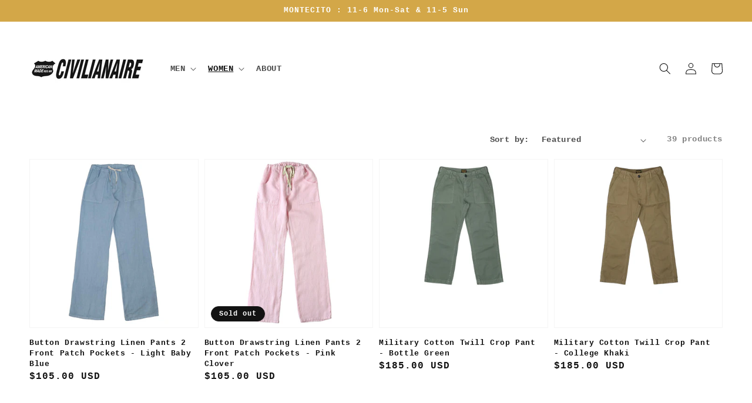

--- FILE ---
content_type: text/javascript
request_url: https://cdn.starapps.studio/apps/vsk/civilianaire/data-v2.js
body_size: 1515
content:
"use strict";"undefined"==typeof window.starapps_data&&(window.starapps_data={}),"undefined"==typeof window.starapps_data.product_groups&&(window.starapps_data.product_groups=[{"id":989581,"products_preset_id":71800,"collections_swatch":"first_product_image","group_name":"M001 RINCON TWILL","option_name":"COLOR:","collections_preset_id":71803,"display_position":"bottom","products_swatch":"first_product_image","mobile_products_preset_id":71800,"mobile_products_swatch":"first_product_image","mobile_collections_preset_id":71803,"mobile_collections_swatch":"first_product_image","same_products_preset_for_mobile":true,"same_collections_preset_for_mobile":true,"option_values":[{"id":1136513285,"option_value":"IRON","featured_img":"https://cdn.shopify.com/s/files/1/0093/8032/products/M00102003_9022_FRONT.jpg?v=1440903317","secondary_img":"https://cdn.shopify.com/s/files/1/0093/8032/products/M00102003_9022_ZPR.jpg?v=1440903322","last_img":"https://cdn.shopify.com/s/files/1/0093/8032/products/M00102003_9022_BKPKT.jpg?v=1440903327","title":"5-Pocket Slim Fit Twill Pants - Iron","handle":"5-pocket-twill-slim-iron","available":true,"max_price":190,"min_price":190,"published":true,"swatch_src":"No","swatch_value":null},{"id":9318441936,"option_value":"CHINO","featured_img":"https://cdn.shopify.com/s/files/1/0093/8032/products/M00102003_1054_FRONT_e9574a51-688e-4dfa-946f-72363c199b14.jpg?v=1495214819","secondary_img":"https://cdn.shopify.com/s/files/1/0093/8032/products/M00102003_1054_ZPR_30fa1a84-4c42-4b58-885c-4d82c5d56dea.jpg?v=1495214820","last_img":"https://cdn.shopify.com/s/files/1/0093/8032/products/M00102003_1054_BKPKT_655514b3-c2c3-4bfd-a560-adcfa30017c5.jpg?v=1495214820","title":"5-Pocket Slim Fit Twill Pants - Chino","handle":"5-pocket-slim-fit-twill-pants-chino","available":true,"max_price":190,"min_price":190,"published":false,"swatch_src":"No","swatch_value":null},{"id":3926908305469,"option_value":"EAMSET","featured_img":"https://cdn.shopify.com/s/files/1/0093/8032/products/M00102003_1054_FRONT_c7335a19-41cf-4316-9819-265d2a4682ff.jpg?v=1569332647","secondary_img":"https://cdn.shopify.com/s/files/1/0093/8032/products/M00102003_1054_ZPR_4bb3a46c-2248-4184-a66d-a1db29b0d173.jpg?v=1569332647","last_img":"https://cdn.shopify.com/s/files/1/0093/8032/products/M00102003_1054_BKPKT_dd907874-bb77-4ef3-8b61-f0dba901a3a7.jpg?v=1569332647","title":"5-Pocket Slim Fit Twill Pants - Eamest","handle":"5-pocket-slim-fit-twill-pants-eamest","available":false,"max_price":190,"min_price":190,"published":false,"swatch_src":"No","swatch_value":null},{"id":4346655506493,"option_value":"MOON","featured_img":"https://cdn.shopify.com/s/files/1/0093/8032/products/M00102003-9012-A.jpg?v=1651033373","secondary_img":"https://cdn.shopify.com/s/files/1/0093/8032/products/M00102003-9012-B.jpg?v=1651033374","last_img":"https://cdn.shopify.com/s/files/1/0093/8032/products/M00102003-9012-D.jpg?v=1651033374","title":"5-Pocket Slim Fit Twill Pants - Moon","handle":"5-pocket-slim-fit-twill-pants-moon","available":true,"max_price":190,"min_price":190,"published":true,"swatch_src":"No","swatch_value":null},{"id":6540367921213,"option_value":"WHINTER WHITE","featured_img":"https://cdn.shopify.com/s/files/1/0093/8032/products/M00102003-1107A.jpg?v=1615147506","secondary_img":"https://cdn.shopify.com/s/files/1/0093/8032/products/M00102003-1107B.jpg?v=1615147506","last_img":"https://cdn.shopify.com/s/files/1/0093/8032/products/M00102003-1107D.jpg?v=1615147506","title":"5-Pocket Slim Fit Twill Pants - Winter White","handle":"5-pocket-twill-slim-winter-white","available":true,"max_price":190,"min_price":190,"published":false,"swatch_src":"No","swatch_value":null},{"id":6540372049981,"option_value":"WHITE","featured_img":"https://cdn.shopify.com/s/files/1/0093/8032/products/M00102003-1180A.jpg?v=1615146811","secondary_img":"https://cdn.shopify.com/s/files/1/0093/8032/products/M00102003-1180B.jpg?v=1615146812","last_img":"https://cdn.shopify.com/s/files/1/0093/8032/products/M00102003-1180D.jpg?v=1615146812","title":"5-Pocket Slim Fit Twill Pants - White","handle":"5-pocket-twill-slim-white","available":false,"max_price":190,"min_price":190,"published":false,"swatch_src":"No","swatch_value":null},{"id":6545714741309,"option_value":"SOFT KHAKI","featured_img":"https://cdn.shopify.com/s/files/1/0093/8032/products/M00102003-1102A.jpg?v=1616199364","secondary_img":"https://cdn.shopify.com/s/files/1/0093/8032/products/M00102003-1102B.jpg?v=1616199364","last_img":"https://cdn.shopify.com/s/files/1/0093/8032/products/M00102003-1102D.jpg?v=1616199364","title":"5-Pocket Slim Fit Twill Pants - Soft Khaki","handle":"copy-of-5-pocket-slim-fit-twill-pants-soft-khaki","available":true,"max_price":190,"min_price":190,"published":false,"swatch_src":"No","swatch_value":null},{"id":6559004655677,"option_value":"BOSTON BROWN","featured_img":"https://cdn.shopify.com/s/files/1/0093/8032/products/M00102003-2104A.jpg?v=1619326097","secondary_img":"https://cdn.shopify.com/s/files/1/0093/8032/products/M00102003-2104B.jpg?v=1619326097","last_img":"https://cdn.shopify.com/s/files/1/0093/8032/products/M00102003-2104D.jpg?v=1619326097","title":"5-Pocket Slim Fit Twill Pants - Boston Brown","handle":"5-pocket-slim-fit-twill-pants-boston-brown","available":true,"max_price":190,"min_price":190,"published":false,"swatch_src":"No","swatch_value":null},{"id":6593474887741,"option_value":"FROST","featured_img":"https://cdn.shopify.com/s/files/1/0093/8032/products/M00102003-9051-A.jpg?v=1626308789","secondary_img":"https://cdn.shopify.com/s/files/1/0093/8032/products/M00102003-9051-B.jpg?v=1626308789","last_img":"https://cdn.shopify.com/s/files/1/0093/8032/products/M00102003-9051-D.jpg?v=1626308789","title":"5-Pocket Slim Fit Twill Pants - Frost","handle":"5-pocket-slim-fit-twill-pants-frost","available":false,"max_price":190,"min_price":190,"published":false,"swatch_src":"No","swatch_value":null},{"id":6767230484541,"option_value":"GREEK OLIVE","featured_img":"https://cdn.shopify.com/s/files/1/0093/8032/products/M00102003-3016-A.jpg?v=1651108582","secondary_img":"https://cdn.shopify.com/s/files/1/0093/8032/products/M00102003-3016-B.jpg?v=1651108583","last_img":"https://cdn.shopify.com/s/files/1/0093/8032/products/M00102003-3016-D.jpg?v=1651108583","title":"5-Pocket Slim Fit Twill Pants - Greek Olive","handle":"5-pocket-slim-fit-twill-pants-greek-olive","available":true,"max_price":190,"min_price":190,"published":true,"swatch_src":"No","swatch_value":null},{"id":6767232974909,"option_value":"CELADON","featured_img":"https://cdn.shopify.com/s/files/1/0093/8032/products/M00102003-3044-A.jpg?v=1651108638","secondary_img":"https://cdn.shopify.com/s/files/1/0093/8032/products/M00102003-3044-B.jpg?v=1651108638","last_img":"https://cdn.shopify.com/s/files/1/0093/8032/products/M00102003-3044-D.jpg?v=1651108638","title":"5-Pocket Slim Fit Twill Pants - Celadon","handle":"5-pocket-slim-fit-twill-pants-celadon","available":true,"max_price":190,"min_price":190,"published":true,"swatch_src":"No","swatch_value":null},{"id":6767235596349,"option_value":"TAUPE","featured_img":"https://cdn.shopify.com/s/files/1/0093/8032/products/M00102003-1125-A.jpg?v=1651108731","secondary_img":"https://cdn.shopify.com/s/files/1/0093/8032/products/M00102003-1125-B.jpg?v=1651108731","last_img":"https://cdn.shopify.com/s/files/1/0093/8032/products/M00102003-1125-D.jpg?v=1651108732","title":"5-Pocket Slim Fit Twill Pants - Taupe","handle":"5-pocket-slim-fit-twill-pants-taupe","available":true,"max_price":190,"min_price":190,"published":true,"swatch_src":"No","swatch_value":null},{"id":6767596929085,"option_value":"DARK SLATE BLUE","featured_img":"https://cdn.shopify.com/s/files/1/0093/8032/products/M00102003-4405-A_67679911-2971-4847-900b-527c36fedfe3.jpg?v=1651029953","secondary_img":"https://cdn.shopify.com/s/files/1/0093/8032/products/M00102003-4405-B.jpg?v=1651029953","last_img":"https://cdn.shopify.com/s/files/1/0093/8032/products/M00102003-4405-D.jpg?v=1651029953","title":"5-Pocket Slim Fit Twill Pants - Dark Slate Blue","handle":"5-pocket-slim-fit-twill-pants-dark-slate-blue","available":true,"max_price":190,"min_price":190,"published":true,"swatch_src":"No","swatch_value":null},{"id":6767598731325,"option_value":"ORE","featured_img":"https://cdn.shopify.com/s/files/1/0093/8032/products/M00102003-9152-A.jpg?v=1651108507","secondary_img":"https://cdn.shopify.com/s/files/1/0093/8032/products/M00102003-9152-B.jpg?v=1651108507","last_img":"https://cdn.shopify.com/s/files/1/0093/8032/products/M00102003-9152-D.jpg?v=1651108507","title":"5-Pocket Slim Fit Twill Pants - Ore","handle":"copy-of-5-pocket-slim-fit-twill-pants-iron","available":true,"max_price":190,"min_price":190,"published":true,"swatch_src":"No","swatch_value":null},{"id":348005833,"option_value":"HOLIDAY","featured_img":"https://cdn.shopify.com/s/files/1/0093/8032/products/SLIM-RC_M00102003_BEIGE1_FRNT.jpg?v=1405978237","secondary_img":"https://cdn.shopify.com/s/files/1/0093/8032/products/SLIM-RC_M00102003_BEIGE1_BACK.jpg?v=1405978236","last_img":"https://cdn.shopify.com/s/files/1/0093/8032/products/SLIM-RC_M00102003_BEIGE1_DTL.jpg?v=1405978237","title":"5-Pocket Slim Fit Twill - Holiday","handle":"5-pocket-slim-twill-1","available":false,"max_price":190,"min_price":190,"published":false,"swatch_src":"No","swatch_value":null}]}],window.starapps_data.product_groups_chart={"5-pocket-twill-slim-iron":[0],"5-pocket-slim-fit-twill-pants-chino":[0],"5-pocket-slim-fit-twill-pants-eamest":[0],"5-pocket-slim-fit-twill-pants-moon":[0],"5-pocket-twill-slim-winter-white":[0],"5-pocket-twill-slim-white":[0],"copy-of-5-pocket-slim-fit-twill-pants-soft-khaki":[0],"5-pocket-slim-fit-twill-pants-boston-brown":[0],"5-pocket-slim-fit-twill-pants-frost":[0],"5-pocket-slim-fit-twill-pants-greek-olive":[0],"5-pocket-slim-fit-twill-pants-celadon":[0],"5-pocket-slim-fit-twill-pants-taupe":[0],"5-pocket-slim-fit-twill-pants-dark-slate-blue":[0],"copy-of-5-pocket-slim-fit-twill-pants-iron":[0],"5-pocket-slim-twill-1":[0]});